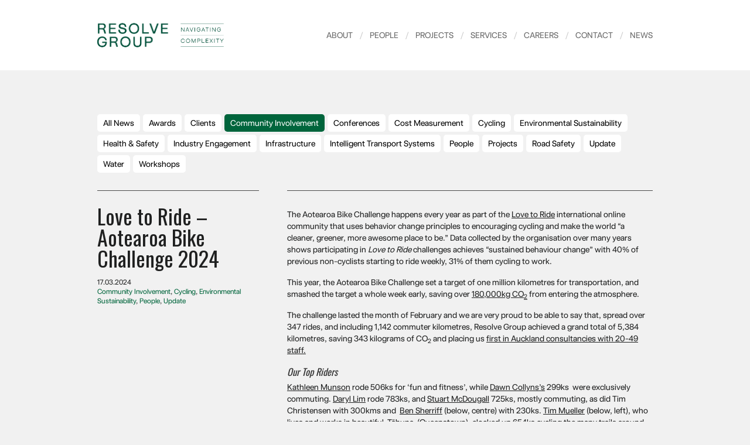

--- FILE ---
content_type: text/html; charset=UTF-8
request_url: https://resolvegroup.co.nz/love-to-ride-aotearoa-bike-challenge-2024/
body_size: 4876
content:

<!DOCTYPE html>
<!--[if lt IE 7]>      <html class="no-js lt-ie9 lt-ie8 lt-ie7"> <![endif]-->
<!--[if IE 7]>         <html class="no-js lt-ie9 lt-ie8"> <![endif]-->
<!--[if IE 8]>         <html class="no-js lt-ie9"> <![endif]-->
<!--[if gt IE 8]><!--> <html class="no-js"> <!--<![endif]-->
    <head>
        <meta charset="utf-8">
        <meta http-equiv="X-UA-Compatible" content="IE=edge">
        <title>Resolve Group |   Love to Ride &#8211; Aotearoa Bike Challenge 2024</title>
        <meta name="description" content="A client&#039;s own consulting team">
        <meta name="viewport" content="width=device-width, initial-scale=1, maximum-scale=1">
        <link rel="stylesheet" type="text/css" media="screen" href="https://resolvegroup.co.nz/wp-content/themes/site/style.css"/>
	    <script src="https://resolvegroup.co.nz/wp-content/themes/site/js/vendor/modernizr-2.6.2.min.js"></script>
        <link rel="apple-touch-icon" sizes="120x120" href="https://resolvegroup.co.nz/wp-content/themes/site/img/apple-touch-icon.png">
        <link rel="icon" type="image/png" sizes="32x32" href="https://resolvegroup.co.nz/wp-content/themes/site/img/favicon-32x32.png">
        <link rel="icon" type="image/png" sizes="16x16" href="https://resolvegroup.co.nz/wp-content/themes/site/img/favicon-16x16.png">
        <link rel="manifest" href="https://resolvegroup.co.nz/wp-content/themes/site/img/site.webmanifest">
        <link rel="mask-icon" href="https://resolvegroup.co.nz/wp-content/themes/site/img/safari-pinned-tab.svg" color="#0b513b">
        <link rel="preconnect" href="https://fonts.googleapis.com">
        <link rel="preconnect" href="https://fonts.gstatic.com" crossorigin>
        <link href="https://fonts.googleapis.com/css2?family=Oswald:wght@300;400;500;600&display=swap" rel="stylesheet">
        <meta name="msapplication-TileColor" content="#0b513b">
        <meta name="theme-color" content="#ffffff">
        <meta property="og:image" content="https://resolvegroup.co.nz/wp-content/themes/site/img/og-image.png" />
        <script> siteURL = "https://resolvegroup.co.nz/wp-content/themes/site"</script>
        <link href="https://unpkg.com/aos@2.3.1/dist/aos.css" rel="stylesheet">
        <script src="https://unpkg.com/aos@2.3.1/dist/aos.js"></script>
    </head>

<body class="single-page" >

    <div class="page-wrap">

    <div class="device-menu">
        <div class="menu-nav-container"><ul id="menu-nav" class="menu"><li id="menu-item-1932" class="menu-item menu-item-type-post_type menu-item-object-page menu-item-1932"><a href="https://resolvegroup.co.nz/about-us/">About</a></li>
<li id="menu-item-34" class="menu-people menu-item menu-item-type-post_type menu-item-object-page menu-item-34"><a href="https://resolvegroup.co.nz/people/">People</a></li>
<li id="menu-item-33" class="menu-project menu-item menu-item-type-post_type menu-item-object-page menu-item-33"><a href="https://resolvegroup.co.nz/projects/">Projects</a></li>
<li id="menu-item-32" class="menu-service menu-item menu-item-type-post_type menu-item-object-page menu-item-32"><a href="https://resolvegroup.co.nz/services/">Services</a></li>
<li id="menu-item-31" class="menu-careers menu-item menu-item-type-post_type menu-item-object-page menu-item-31"><a href="https://resolvegroup.co.nz/careers/">Careers</a></li>
<li id="menu-item-30" class="menu-contact menu-item menu-item-type-post_type menu-item-object-page menu-item-30"><a href="https://resolvegroup.co.nz/contact/">Contact</a></li>
<li id="menu-item-29" class="menu-news menu-item menu-item-type-post_type menu-item-object-page  menu-item-29"><a href="https://resolvegroup.co.nz/news/">News</a></li>
</ul></div>    </div>

 	<header>
        <div class="wrapper">
            <div class="inner">
                <a class="logo_animation" href="https://resolvegroup.co.nz" title="Resolve Group">
                    <img class="logo_left" src="https://resolvegroup.co.nz/wp-content/themes/site/img/logo.png" alt="Resolve Group">
                    <div class="features-text-slider">
                        <div class="features-text-slider__words words-4">
                            <img src="https://resolvegroup.co.nz/wp-content/themes/site/img/tagline/1.png" alt="Navigating Complexity">
                            <img src="https://resolvegroup.co.nz/wp-content/themes/site/img/tagline/2.png" alt="A Client's Own Consulting Team">
                            <img src="https://resolvegroup.co.nz/wp-content/themes/site/img/tagline/3.png" alt="Find a way">
                            <img src="https://resolvegroup.co.nz/wp-content/themes/site/img/tagline/1.png" alt="Navigating Complexity">
                        </div>
                    </div>
                </a>
                <nav class="menu-nav-container"><ul id="menu-nav-1" class="menu"><li class="menu-item menu-item-type-post_type menu-item-object-page menu-item-1932"><a href="https://resolvegroup.co.nz/about-us/"><span>/</span>About</a></li>
<li class="menu-people menu-item menu-item-type-post_type menu-item-object-page menu-item-34"><a href="https://resolvegroup.co.nz/people/"><span>/</span>People</a></li>
<li class="menu-project menu-item menu-item-type-post_type menu-item-object-page menu-item-33"><a href="https://resolvegroup.co.nz/projects/"><span>/</span>Projects</a></li>
<li class="menu-service menu-item menu-item-type-post_type menu-item-object-page menu-item-32"><a href="https://resolvegroup.co.nz/services/"><span>/</span>Services</a></li>
<li class="menu-careers menu-item menu-item-type-post_type menu-item-object-page menu-item-31"><a href="https://resolvegroup.co.nz/careers/"><span>/</span>Careers</a></li>
<li class="menu-contact menu-item menu-item-type-post_type menu-item-object-page menu-item-30"><a href="https://resolvegroup.co.nz/contact/"><span>/</span>Contact</a></li>
<li class="menu-news menu-item menu-item-type-post_type menu-item-object-page  menu-item-29"><a href="https://resolvegroup.co.nz/news/"><span>/</span>News</a></li>
</ul></nav>
                <div class="menu-btn">
                    <a href="#" title="Resolve Group Menu">Menu</a>
                </div>
            </div>
        </div>
    </header>

    <div class="wrapper">
        <section class="news">
            <ul class="categories">
                <li>
                    <a href="https://resolvegroup.co.nz/news" title="All News Posts">All News</a>
                </li>
                                    <li >
                        <a href="https://resolvegroup.co.nz/category/awards" title="Awards">
                            Awards                        </a>
                    </li> 
                                    <li >
                        <a href="https://resolvegroup.co.nz/category/clients" title="Clients">
                            Clients                        </a>
                    </li> 
                                    <li class="selected">
                        <a href="https://resolvegroup.co.nz/category/community-involvement" title="Community Involvement">
                            Community Involvement                        </a>
                    </li> 
                                    <li >
                        <a href="https://resolvegroup.co.nz/category/conferences" title="Conferences">
                            Conferences                        </a>
                    </li> 
                                    <li >
                        <a href="https://resolvegroup.co.nz/category/cost-measurement" title="Cost Measurement">
                            Cost Measurement                        </a>
                    </li> 
                                    <li >
                        <a href="https://resolvegroup.co.nz/category/cycling" title="Cycling">
                            Cycling                        </a>
                    </li> 
                                    <li >
                        <a href="https://resolvegroup.co.nz/category/environmental-sustainability" title="Environmental Sustainability">
                            Environmental Sustainability                        </a>
                    </li> 
                                    <li >
                        <a href="https://resolvegroup.co.nz/category/health-safety" title="Health &amp; Safety">
                            Health &amp; Safety                        </a>
                    </li> 
                                    <li >
                        <a href="https://resolvegroup.co.nz/category/industry-engagement" title="Industry Engagement">
                            Industry Engagement                        </a>
                    </li> 
                                    <li >
                        <a href="https://resolvegroup.co.nz/category/infrastructure" title="Infrastructure">
                            Infrastructure                        </a>
                    </li> 
                                    <li >
                        <a href="https://resolvegroup.co.nz/category/intelligent-transport-systems" title="Intelligent Transport Systems">
                            Intelligent Transport Systems                        </a>
                    </li> 
                                    <li >
                        <a href="https://resolvegroup.co.nz/category/people" title="People">
                            People                        </a>
                    </li> 
                                    <li >
                        <a href="https://resolvegroup.co.nz/category/projects" title="Projects">
                            Projects                        </a>
                    </li> 
                                    <li >
                        <a href="https://resolvegroup.co.nz/category/road-safety" title="Road Safety">
                            Road Safety                        </a>
                    </li> 
                                    <li >
                        <a href="https://resolvegroup.co.nz/category/update" title="Update">
                            Update                        </a>
                    </li> 
                                    <li >
                        <a href="https://resolvegroup.co.nz/category/water-2" title="Water">
                            Water                        </a>
                    </li> 
                                    <li >
                        <a href="https://resolvegroup.co.nz/category/workshops" title="Workshops">
                            Workshops                        </a>
                    </li> 
                            </ul>
            	
    <div class="news-item">
        <aside
            data-aos="fade-up" 
            data-aos-duration="700" 
            data-aos-easing="ease-out-quart" 
            data-aos-once="true"
        >
            <div class="inner">
                <h1>
                    <a href="https://resolvegroup.co.nz/love-to-ride-aotearoa-bike-challenge-2024/">Love to Ride &#8211; Aotearoa Bike Challenge 2024</a>
                </h1>
                <div class="meta">
                    17.03.2024 <br> <a href="https://resolvegroup.co.nz/category/community-involvement/" rel="category tag">Community Involvement</a>, <a href="https://resolvegroup.co.nz/category/cycling/" rel="category tag">Cycling</a>, <a href="https://resolvegroup.co.nz/category/environmental-sustainability/" rel="category tag">Environmental Sustainability</a>, <a href="https://resolvegroup.co.nz/category/people/" rel="category tag">People</a>, <a href="https://resolvegroup.co.nz/category/update/" rel="category tag">Update</a>                </div>
                <div class="news-post-image">
                                    </div>
            </div>        
        </aside>    
        <article
            data-aos="fade-up" 
            data-aos-duration="700" 
            data-aos-easing="ease-out-quart" 
            data-aos-once="true"
            data-aos-delay="150"
        >
            <div class="inner">
                <p>The Aotearoa Bike Challenge happens every year as part of the <a href="https://www.lovetoride.net/nz?locale=en-GB" data-emb-href-display="www.lovetoride.net" data-cke-saved-href="https://www.lovetoride.net/nz?locale=en-GB">Love to Ride</a> international online community that uses behavior change principles to encouraging cycling and make the world &#8220;a cleaner, greener, more awesome place to be.&#8221; Data collected by the organisation over many years shows participating in <em>Love to Ride</em> challenges achieves &#8220;sustained behaviour change&#8221; with 40% of previous non-cyclists starting to ride weekly, 31% of them cycling to work.</p>
<p>This year, the Aotearoa Bike Challenge set a target of one million kilometres for transportation, and smashed the target a whole week early, saving over <a href="https://www.lovetoride.net/nz/pages/calculations?locale=en-GB" data-emb-href-display="www.lovetoride.net" data-cke-saved-href="https://www.lovetoride.net/nz/pages/calculations?locale=en-GB">180,000kg CO<sub>2</sub></a> from entering the atmosphere.</p>
<p>The challenge lasted the month of February and we are very proud to be able to say that, spread over 347 rides, and including 1,142 commuter kilometres, Resolve Group achieved a grand total of 5,384 kilometres, saving 343 kilograms of CO<sub>2</sub> and placing us <a href="https://www.lovetoride.net/nz/event_results/385/challenge_company_results?locale=en-GB&amp;site_region_id=36&amp;industry_category=workplace-consultancy">first in Auckland consultancies with 20-49 staff. </a></p>
<h3><em>Our Top Riders</em></h3>
<p><a href="https://www.lovetoride.net/nz/user_profiles/451202" data-emb-href-display="www.lovetoride.net" data-cke-saved-href="https://www.lovetoride.net/nz/user_profiles/451202">Kathleen Munson</a> rode 506ks for &#8216;fun and fitness&#8217;, while <a href="https://www.lovetoride.net/nz/user_profiles/274182?locale=en-GB" data-emb-href-display="www.lovetoride.net" data-cke-saved-href="https://www.lovetoride.net/nz/user_profiles/274182?locale=en-GB">Dawn Collyns&#8217;s</a> 299ks  were exclusively commuting. <a href="https://www.lovetoride.net/nz/user_profiles/199693?locale=en-GB" data-emb-href-display="www.lovetoride.net" data-cke-saved-href="https://www.lovetoride.net/nz/user_profiles/199693?locale=en-GB">Daryl Lim</a> rode 783ks, and <a href="https://www.lovetoride.net/nz/user_profiles/463057?locale=en-GB" data-emb-href-display="www.lovetoride.net" data-cke-saved-href="https://www.lovetoride.net/nz/user_profiles/463057?locale=en-GB">Stuart McDougall</a> 725ks, mostly commuting, as did Tim Christensen with 300kms and  <a href="https://www.lovetoride.net/nz/user_profiles/359155" data-emb-href-display="www.lovetoride.net" data-cke-saved-href="https://www.lovetoride.net/nz/user_profiles/359155">Ben Sherriff</a> (below, centre) with 230ks. <a href="https://www.lovetoride.net/nz/user_profiles/583986?locale=en-GB" data-emb-href-display="www.lovetoride.net" data-cke-saved-href="https://www.lovetoride.net/nz/user_profiles/583986?locale=en-GB">Tim Mueller</a> (below, left), who lives and works in beautiful  Tāhuna  (Queenstown), clocked up 654ks cycling the many trails around Otago. But it was <a href="https://www.lovetoride.net/nz/user_profiles/695567?locale=en-GB" data-emb-href-display="www.lovetoride.net" data-cke-saved-href="https://www.lovetoride.net/nz/user_profiles/695567?locale=en-GB">Jack Jiang</a> (below, right), who says, &#8220;I ride because I’m too lazy to walk,&#8221; who outshone everyone, with a huge total of 1095 kilometres, a significant number of them with kids! Ka Mau te Wehi!</p>
<p><a href="https://resolvegroup.co.nz/wp-content/uploads/2024/03/IMG-20240217-WA0005.jpg"><img fetchpriority="high" decoding="async" class="size-medium wp-image-2989 alignleft" src="https://resolvegroup.co.nz/wp-content/uploads/2024/03/IMG-20240217-WA0005-169x300.jpg" alt="Tim Mueller" width="169" height="300" srcset="https://resolvegroup.co.nz/wp-content/uploads/2024/03/IMG-20240217-WA0005-169x300.jpg 169w, https://resolvegroup.co.nz/wp-content/uploads/2024/03/IMG-20240217-WA0005-576x1024.jpg 576w, https://resolvegroup.co.nz/wp-content/uploads/2024/03/IMG-20240217-WA0005-768x1365.jpg 768w, https://resolvegroup.co.nz/wp-content/uploads/2024/03/IMG-20240217-WA0005-864x1536.jpg 864w, https://resolvegroup.co.nz/wp-content/uploads/2024/03/IMG-20240217-WA0005.jpg 1125w" sizes="(max-width: 169px) 100vw, 169px" /></a><a href="https://resolvegroup.co.nz/wp-content/uploads/2024/03/Single-handed.jpg"><img decoding="async" class="alignleft wp-image-2988 size-medium" src="https://resolvegroup.co.nz/wp-content/uploads/2024/03/Single-handed-e1710711468798-201x300.jpg" alt="Ben Sherriff" width="201" height="300" srcset="https://resolvegroup.co.nz/wp-content/uploads/2024/03/Single-handed-e1710711468798-201x300.jpg 201w, https://resolvegroup.co.nz/wp-content/uploads/2024/03/Single-handed-e1710711468798.jpg 473w" sizes="(max-width: 201px) 100vw, 201px" /></a><a href="https://resolvegroup.co.nz/wp-content/uploads/2024/03/IMG_8565-1-scaled.jpg"><img decoding="async" class="wp-image-2990 size-medium alignright" src="https://resolvegroup.co.nz/wp-content/uploads/2024/03/IMG_8565-1-scaled-e1710711520986-193x300.jpg" alt="Jack Jiang" width="193" height="300" srcset="https://resolvegroup.co.nz/wp-content/uploads/2024/03/IMG_8565-1-scaled-e1710711520986-193x300.jpg 193w, https://resolvegroup.co.nz/wp-content/uploads/2024/03/IMG_8565-1-scaled-e1710711520986-660x1024.jpg 660w, https://resolvegroup.co.nz/wp-content/uploads/2024/03/IMG_8565-1-scaled-e1710711520986-768x1191.jpg 768w, https://resolvegroup.co.nz/wp-content/uploads/2024/03/IMG_8565-1-scaled-e1710711520986-991x1536.jpg 991w, https://resolvegroup.co.nz/wp-content/uploads/2024/03/IMG_8565-1-scaled-e1710711520986-1321x2048.jpg 1321w, https://resolvegroup.co.nz/wp-content/uploads/2024/03/IMG_8565-1-scaled-e1710711520986.jpg 1651w" sizes="(max-width: 193px) 100vw, 193px" /></a></p>
            </div>
        </article>
    </div>        </section>


	</div> <!-- End Wrapper -->
	</div> <!-- End Page Wrap -->

	<footer>
		<div class="footer">
			<div class="footer__column">
				<h2>Contact</h2>
				<ul>
					<li><a class="footer__icon-link footer__icon-link--mail" href="mailto:resolve@resolvegroup.co.nz">resolve@resolvegroup.co.nz</a></li>
					<li><a class="footer__icon-link footer__icon-link--call" href="tel:02108711611">021 0871 1611</a></li>
					<li><a class="footer__icon-link footer__icon-link--location" href="/contact/" target="_blank">Find our office</a></li>
					<li><a class="footer__icon-link footer__icon-link--linkedin" href="https://www.linkedin.com/company/resolve-group-limited" target="_blank">Linkedin</a></li>
					<li class="cert">
						<img src="https://resolvegroup.co.nz/wp-content/themes/site/img/cert/telarc-hs.png" alt="Navigating Complexity">
						<img src="https://resolvegroup.co.nz/wp-content/themes/site/img/cert/telarc-q.png" alt="Navigating Complexity">
					</li>
				</ul>
			</div>
			<div class="footer__column">
				<h2>Our Services</h2>
					
				<ul>
											<li><a href="https://resolvegroup.co.nz/service/strategic-independent-advice-review/" title="Strategic Independent Advice &#038; Review">Strategic Independent Advice &#038; Review</a></li>
											<li><a href="https://resolvegroup.co.nz/service/procurement/" title="Procurement &#038; Commercial Services">Procurement &#038; Commercial Services</a></li>
											<li><a href="https://resolvegroup.co.nz/service/project-management-delivery/" title="P3M">P3M</a></li>
											<li><a href="https://resolvegroup.co.nz/service/risk-analysis-management/" title="Risk Analysis &#038; Management">Risk Analysis &#038; Management</a></li>
											<li><a href="https://resolvegroup.co.nz/service/transport-solutions/" title="Water &#038; Transport Solutions">Water &#038; Transport Solutions</a></li>
											<li><a href="https://resolvegroup.co.nz/service/asset-management/" title="Asset Management">Asset Management</a></li>
									</ul>
			</div>
			<div class="footer__column">
				<h2>Recent Projects</h2>
					
				<ul>
											<li><a href="https://resolvegroup.co.nz/project/mimiha-stream-bridge/" title="Mimiha Stream Bridge">Mimiha Stream Bridge</a></li>
											<li><a href="https://resolvegroup.co.nz/project/3384/" title="Auckland&#8217;s Heritage Lifting Bridge">Auckland&#8217;s Heritage Lifting Bridge</a></li>
											<li><a href="https://resolvegroup.co.nz/project/karanga-plaza-harbour-pool/" title="Karanga Plaza Harbour Pool">Karanga Plaza Harbour Pool</a></li>
											<li><a href="https://resolvegroup.co.nz/project/sh1-dome-valley-safety-improvements-project/" title="SH1 &#8211; Dome Valley Safety Improvements Project">SH1 &#8211; Dome Valley Safety Improvements Project</a></li>
											<li><a href="https://resolvegroup.co.nz/project/airport-projects-fuel-lines-taxiway-mike-taxiway-bravo-and-others/" title="Airport Projects">Airport Projects</a></li>
											<li><a href="https://resolvegroup.co.nz/project/speed-management/" title="Speed Management">Speed Management</a></li>
									</ul>
			</div>
		</div>

		<div class="sub-footer">
			<span>© 2026 Resolve Group. All rights reserved.</span>
		</div>
	</footer>

	<!--[if lt IE 8]>
		<div class="ie-message">
			<div class="inner">
	        	<img src="https://resolvegroup.co.nz/wp-content/themes/site/img/logo.png" alt="Resolve Group">
	        	<p>
	        		You are using an <strong>outdated</strong> browser. <br> 
	        		Please <a href="http://browsehappy.com/">upgrade your browser</a> to improve your experience.
	        	</p>
	    	</div>
	    </div>
    <![endif]-->

    <script>
		(function(i,s,o,g,r,a,m){i['GoogleAnalyticsObject']=r;i[r]=i[r]||function(){
		(i[r].q=i[r].q||[]).push(arguments)},i[r].l=1*new Date();a=s.createElement(o),
		m=s.getElementsByTagName(o)[0];a.async=1;a.src=g;m.parentNode.insertBefore(a,m)
		})(window,document,'script','//www.google-analytics.com/analytics.js','ga');

		ga('create', 'UA-46463997-1', 'resolvegroup.co.nz');
		ga('send', 'pageview');
	</script>    
	
	<script src="//ajax.googleapis.com/ajax/libs/jquery/1.10.2/jquery.min.js"></script>
    <script>window.jQuery || document.write('<script src="https://resolvegroup.co.nz/wp-content/themes/site/js/vendor/jquery-1.10.2.min.js"><\/script>')</script>
    <script src="https://resolvegroup.co.nz/wp-content/themes/site/js/scripts.min.js"></script>
    <script>
        AOS.init();
    </script>
</body>
</html>

--- FILE ---
content_type: text/css
request_url: https://resolvegroup.co.nz/wp-content/themes/site/style.css
body_size: 9396
content:
/*! Theme Name: Site theme Description: Main theme Author: Gladeye Author URI: http://gladeye.co.nz/ Template: carrington *//*! normalize.css v1.0.1 | MIT License | git.io/normalize */article,aside,details,figcaption,figure,footer,header,hgroup,main,nav,section,summary{display:block}audio,canvas,video{display:inline;zoom:1}audio:not([controls]){display:none;height:0}[hidden]{display:none}html{font-size:100%;-ms-text-size-adjust:100%;-webkit-text-size-adjust:100%}html,button,input,select,textarea{font-family:sans-serif}a:focus{outline:thin dotted}a:active,a:hover{outline:0}h1{font-size:2em;margin:.67em 0}h2{font-size:1.5em;margin:.83em 0}h3{font-size:1.17em;margin:1em 0}h4{font-size:1em;margin:1.33em 0}h5{font-size:.83em;margin:1.67em 0}h6{font-size:.67em;margin:2.33em 0}abbr[title]{border-bottom:1px dotted}b,strong{font-weight:700}blockquote{margin:1em 40px}dfn{font-style:italic}hr{-moz-box-sizing:content-box;box-sizing:content-box;height:0}mark{background:#ff0;color:#000}code,kbd,pre,samp{font-family:monospace,serif;_font-family:"courier new",monospace;font-size:1em}pre{white-space:pre-wrap;word-wrap:break-word}q{quotes:none}q:before,q:after{content:none}small{font-size:80%}sub,sup{font-size:75%;line-height:0;position:relative;vertical-align:baseline}sup{top:-0.5em}sub{bottom:-0.25em}dd{margin:0 0 0 40px}menu,ol,ul{padding:0 0 0 40px}nav ul,nav ol{list-style:none;list-style-image:none}img{border:0;-ms-interpolation-mode:bicubic}svg:not(:root){overflow:hidden}fieldset{border:1px solid silver;margin:0 2px;padding:.35em .625em .75em}legend{border:0;white-space:normal;margin-left:-7px;padding:0}button,input,select,textarea{font-size:100%;vertical-align:middle;margin:0}button,input{line-height:normal}button,select{text-transform:none}button,html input[type=button],input[type=reset],input[type=submit]{-webkit-appearance:button;cursor:pointer;overflow:visible}button[disabled],html input[disabled]{cursor:default}input[type=checkbox],input[type=radio]{box-sizing:border-box;height:13px;width:13px;padding:0}input[type=search]{-webkit-appearance:textfield;-moz-box-sizing:content-box;-webkit-box-sizing:content-box;box-sizing:content-box}input[type=search]::-webkit-search-cancel-button,input[type=search]::-webkit-search-decoration{-webkit-appearance:none}button::-moz-focus-inner,input::-moz-focus-inner{border:0;padding:0}textarea{overflow:auto;vertical-align:top}table{border-collapse:collapse;border-spacing:0}body,figure,form{margin:0}p,pre,dl,menu,ol,ul{margin:1em 0}/*! HTML5 Boilerplate v4.3.0 | MIT License | http://h5bp.com/ */html,button,input,select,textarea{color:#222}html{font-size:1em;line-height:1.4}hr{display:block;height:1px;border:0;border-top:1px solid #ccc;margin:1em 0;padding:0}audio,canvas,img,video{vertical-align:middle}fieldset{border:0;margin:0;padding:0}textarea{resize:vertical}::-moz-selection,::selection{background:#b3d4fc;text-shadow:none}html,body{position:relative;width:100%;height:100%}body{color:#1f2020;font-size:14px;background:#f1f1f1}body.no-scroll{overflow:hidden}h1,h2,h3,h4,h5,h6{margin:0;font-weight:normal;color:#333}p{line-height:20px;margin:0}ul{margin:0;padding:0}ul li{list-style:none}a{color:#1f2020;text-decoration:none;-webkit-tap-highlight-color:rgba(0,0,0,0);outline:0}a:hover{color:#f7921e}a:active,a:focus{outline:none}.green-btn,header .menu-btn,.careers article .meta .apply-btn{width:100px;height:30px}.green-btn a,header .menu-btn a,.careers article .meta .apply-btn a{display:block;width:100%;height:100%;color:#fff;text-align:center;text-decoration:none;line-height:30px;-moz-border-radius:5px;-webkit-border-radius:5px;border-radius:5px;background:#00653c}.green-btn a:hover,header .menu-btn a:hover,.careers article .meta .apply-btn a:hover{background-color:#f7921e}.white-btn,.projects-menu .filters ul li,.services-nav ul li,.news .categories li,.news .news-pagination .next,.news .news-pagination .prev{float:left;height:30px;line-height:30px;margin-right:5px;margin-bottom:5px}.white-btn a,.projects-menu .filters ul li a,.services-nav ul li a,.news .categories li a,.news .news-pagination .next a,.news .news-pagination .prev a{display:block;width:100%;height:100%;color:#000;padding:0 10px;background:#fff;text-decoration:none;-moz-box-sizing:border-box;-webkit-box-sizing:border-box;box-sizing:border-box;-moz-border-radius:5px;-webkit-border-radius:5px;border-radius:5px}.white-btn a:hover,.projects-menu .filters ul li a:hover,.services-nav ul li a:hover,.news .categories li a:hover,.news .news-pagination .next a:hover,.news .news-pagination .prev a:hover{background:#f7921e;color:#fff}.white-btn.selected a,.projects-menu .filters ul li.selected a,.services-nav ul li.selected a,.news .categories li.selected a,.news .news-pagination .selected.next a,.news .news-pagination .selected.prev a{background:#00653c;color:#fff}.page-loader{position:fixed;top:50%;left:50%;width:50px;height:50px;margin-top:-25px;margin-left:-25px;background:url("../site/img/ajax-loader.gif") center no-repeat;z-index:99}.ie-message{position:fixed;top:0;left:0;width:100%;height:100%;background:url("../site/img/bg-white-mask.png");z-index:99999}.ie-message .inner{position:absolute;top:150px;left:50%;width:400px;height:auto;margin-left:-200px;text-align:center;background:#fff;border:1px solid #ccc}.ie-message .inner img{width:225px;padding-top:40px}.ie-message .inner p{font-size:16px;line-height:20px;padding:20px 40px 40px 40px}.ie-message .inner p a{text-decoration:underline}.clearfix:before,.wrapper:before,section:before,.device-menu ul:before,.home-content:before,.projects-menu>.inner:before,.projects-menu .filters ul:before,.people-grid>.inner:before,.services-nav ul:before,.careers article:before,.news .news-item:before,.people-single article .inner:before,.single aside:before,.single aside .breadcrumb:before,.clearfix:after,.wrapper:after,section:after,.device-menu ul:after,.home-content:after,.projects-menu>.inner:after,.projects-menu .filters ul:after,.people-grid>.inner:after,.services-nav ul:after,.careers article:after,.news .news-item:after,.people-single article .inner:after,.single aside:after,.single aside .breadcrumb:after{content:" ";display:table}.clearfix:after,.wrapper:after,section:after,.device-menu ul:after,.home-content:after,.projects-menu>.inner:after,.projects-menu .filters ul:after,.people-grid>.inner:after,.services-nav ul:after,.careers article:after,.news .news-item:after,.people-single article .inner:after,.single aside:after,.single aside .breadcrumb:after{clear:both}.news .news-item article .alignnone{margin:0}.news .news-item article .aligncenter,.news .news-item article div.aligncenter{display:block;margin:0 auto}.news .news-item article .alignright{float:right;margin-left:20px}.news .news-item article .alignleft{float:left;margin-right:20px}.news .news-item article a img.alignright{float:right;margin-left:20px}.news .news-item article a img.alignnone{margin:0 auto}.news .news-item article a img.alignleft{float:left;margin-right:20px}.news .news-item article a img.aligncenter{display:block;margin-left:auto;margin-right:auto}.news .news-item article .wp-caption{-moz-box-sizing:border-box;-webkit-box-sizing:border-box;box-sizing:border-box;background:#fff;max-width:100%;padding:5px 5px 0;text-align:center;margin-bottom:16px;color:#1f2020 !important}.news .news-item article .wp-caption span{color:#1f2020 !important}.news .news-item article .wp-caption.alignnone{margin:0}.news .news-item article .wp-caption.alignleft{margin-right:20px}.news .news-item article .wp-caption.alignright{margin-left:20px}.news .news-item article .wp-caption img{border:0 none;height:auto;max-width:100%;padding:0;width:auto;margin:0}.news .news-item article .wp-caption p.wp-caption-text{font-size:13px;margin:0;padding:8px 0}@font-face{font-family:"UniversalSans";src:url("../site/fonts/UniversalSans.woff2");font-weight:400;font-style:normal}.home-content .hero .inner h1 span{font-family:"UniversalSans","Helvetica Neue",Helvetica,Arial,sans-serif;-webkit-font-smoothing:antialiased;-moz-osx-font-smoothing:grayscale}.home-content .hero .inner h1{font-family:"UniversalSans","Helvetica Neue",Helvetica,Arial,sans-serif;-webkit-font-smoothing:antialiased;-moz-osx-font-smoothing:grayscale}.testimonials__content{font-family:"UniversalSans",serif;-webkit-font-smoothing:antialiased;-moz-osx-font-smoothing:grayscale}body,footer .footer__column h2,footer .footer__column li,.home-content .grid-item .card-categ,.newsletter__input,.testimonials__attr,.projects-grid .project .info .title h2,.people-grid .employee .title h2{font-family:"UniversalSans","Helvetica Neue",Helvetica,Arial,sans-serif;-webkit-font-smoothing:antialiased;-moz-osx-font-smoothing:grayscale}.green-btn a,header .menu-btn a,.careers article .meta .apply-btn a,header nav,.device-menu ul li.current-menu-item a,.new-link,.newsletter__button,.projects-grid .project .info .title .award,.projects-menu .menu-options li,.careers article .post .inner b,.careers article .post .inner strong,.contact aside ul strong,.contact aside h4,.news .news-item aside .meta,.news .news-item article b,.news .news-item article strong{font-family:"UniversalSans","Helvetica Neue",Helvetica,Arial,sans-serif;-webkit-font-smoothing:antialiased;-moz-osx-font-smoothing:grayscale}.people-single article .content .jobs h4,.single aside h4{font-family:"Oswald",sans-serif;-webkit-font-smoothing:antialiased;-moz-osx-font-smoothing:grayscale}h1,h2,h3,h4,h5,h6,.home-content .project .inner .title h1,.home-content .people .inner .title h1,.newsletter .inner .title h1,.home-content .news .inner .title h1,.single aside .date,.single aside .award p{font-family:"UniversalSans","Helvetica Neue",Helvetica,Arial,sans-serif;-webkit-font-smoothing:antialiased;-moz-osx-font-smoothing:grayscale;font-family:"Oswald",sans-serif}.projects-grid .project,.services-grid .service,.careers article .meta,.contact aside,.news .news-item aside,.single aside{float:left;width:33.3333333333%;padding:0 12px;-moz-box-sizing:border-box;-webkit-box-sizing:border-box;box-sizing:border-box}.careers article .post,.contact .map,.news .news-item article,.single article{float:left;width:66.666666666%;padding:0 12px;-moz-box-sizing:border-box;-webkit-box-sizing:border-box;box-sizing:border-box}header .inner{display:flex;justify-content:space-between;align-items:center;width:100%;padding:0 12px;-moz-box-sizing:border-box;-webkit-box-sizing:border-box;box-sizing:border-box}.careers .intro,.news .categories,.news .news-pagination,.people-single article,.people-single aside{float:left;width:100%;padding:0 12px;-moz-box-sizing:border-box;-webkit-box-sizing:border-box;box-sizing:border-box}.page-wrap{min-height:100%;margin-bottom:-375px}.page-wrap:after{display:block;height:375px;content:""}.wrapper{max-width:972px;min-width:320px;margin:0 auto;padding:0 12px}section{width:100%;margin-bottom:100px}@media only screen and (max-width: 520px){.wrapper{padding:0}}header{width:100%;margin-bottom:75px;background:#fff}header .logo{float:left;display:table;width:260px;height:120px}header .logo a{display:table-cell;vertical-align:middle}header .logo img{width:100%}header nav{float:right;width:auto;font-size:14px}header nav ul{line-height:120px}header nav ul li{float:left}header nav ul li a{color:dimgray;text-transform:uppercase}header nav ul li a:hover{color:#f7921e}header nav ul li span{display:inline-block;color:#ccc;padding:0 12px}header nav ul li:first-child span{display:none}header nav ul li.current-menu-item a{color:#00653c}header .menu-btn{display:none;float:right;height:40px;width:100px}header .menu-btn a{line-height:40px;font-size:18px}header .menu-btn a:hover{background:#00653c}.device-menu{display:none;width:100%;background:#f1f1f1;margin-top:-200px}.device-menu.open{display:block}.device-menu ul{width:100%}.device-menu ul li{float:left;width:50%;height:50px;line-height:50px}.device-menu ul li:nth-child(2n) a{border-left:2px solid #fff}.device-menu ul li.current-menu-item a{color:#00653c}.device-menu ul li a{display:block;font-size:16px;width:100%;height:100%;padding-left:20px;-moz-box-sizing:border-box;-webkit-box-sizing:border-box;box-sizing:border-box;border-bottom:2px solid #fff}@media only screen and (max-width: 900px){header{margin-bottom:50px}header nav{display:none}header .menu-btn{display:block}}@media only screen and (max-width: 520px){header .logo{width:140px}}footer{background-color:#1c543d}footer .footer{display:flex;justify-content:space-around;padding-top:75px;padding-bottom:90px;padding-left:15px;padding-right:15px;max-width:972px;margin:0 auto}@media(max-width: 800px){footer .footer{justify-content:flex-start}}footer .footer__column{flex:0 1 auto;width:300px}footer .footer__column h2{color:#ff7d1f;font-weight:600;font-size:14px;line-height:14px;letter-spacing:.1em;text-transform:uppercase}footer .footer__column ul{margin:0;padding:0;margin-top:20px}footer .footer__column li{color:#333;font-weight:600;font-size:15px;line-height:24px}footer .footer__column li a{color:#fff;transition:.3s;font-weight:100;letter-spacing:.01em}footer .footer__column li a:hover{color:#ff7d1f}footer .footer__column li.cert{padding-top:10px;display:flex;gap:5px;flex-wrap:wrap;align-items:flex-start}.net_carbon{width:60px}footer .footer__column li.cert img{width:58px;height:auto}footer .footer__column li.cert #int-9001{width:120px;height:auto}@media(max-width: 800px){footer .footer__column:nth-of-type(2),footer .footer__column:nth-of-type(3){display:none}}footer .footer__icon-link{display:flex;align-items:center;line-height:24px}footer .footer__icon-link:before{margin-right:13px;content:"";display:block;width:16px;height:16px;background-position:center center;background-repeat:no-repeat}footer .footer__icon-link--mail:before{background-size:16px 13px;background-image:url("../site/img/mail.png")}footer .footer__icon-link--call:before{background-size:16px 16px;background-image:url("../site/img/call.png")}footer .footer__icon-link--location:before{background-size:12px 16px;background-image:url("../site/img/location.png")}footer .footer__icon-link--linkedin:before{background-size:16px 16px;background-image:url("../site/img/linkedin.png")}footer .sub-footer{max-width:972px;margin:0 auto;padding-bottom:45px}footer .sub-footer span{display:block;color:#fff;margin:0 0 15px 12px}footer .footer-pattern{height:125px;width:100%;background:#fff url("../site/img/bg-cogs.png") center center}.new-link{font-style:normal;font-weight:bold;font-size:16px;line-height:16px;color:#1c543d;display:flex;transition:.3s}.new-link:after{content:"";display:block;width:10px;height:15px;background-image:url("../site/img/link-chevron.svg");background-size:contain;background-position:center;background-repeat:no-repeat;margin-left:5px}.new-link:hover:after{background-image:url("../site/img/link-chevron-orange.svg")}.home-content .main-col-one,.home-content .main-col-two,.home-content .sub-col-one,.home-content .sub-col-two{float:left;-moz-box-sizing:border-box;-webkit-box-sizing:border-box;box-sizing:border-box}.home-content .main-col-one>.inner,.home-content .main-col-two>.inner,.home-content .sub-col-one>.inner,.home-content .sub-col-two>.inner{width:100%}.home-content .main-col-one,.home-content .main-col-two{padding:0 12px}.home-content .main-col-one{width:66.666666666%}.home-content .main-col-one .sub-col-one,.home-content .main-col-one .sub-col-two{width:50%}.home-content .main-col-one .sub-col-one{padding-right:12px}.home-content .main-col-one .sub-col-two{padding-left:12px}.home-content .main-col-two{width:33.333333333%}.home-content .main-col-two .sub-col-one,.home-content .main-col-two .sub-col-two{width:100%}.home-content .hero{float:left;width:100%}.home-content .hero .inner{padding:50px 0 20px 20px;width:100%;min-height:205px;-moz-box-sizing:border-box;-webkit-box-sizing:border-box;box-sizing:border-box}.home-content .hero .inner h1{text-align:left;color:dimgray;font-size:48px;line-height:50px}.home-content .grid-item{float:left;width:100%;height:auto;margin-bottom:25px;overflow:hidden}.home-content .grid-item .card-categ,.short-label-text{color:dimgray;font-style:normal;font-weight:600;font-size:12px;line-height:12px;letter-spacing:.1em;text-transform:uppercase;background-color:#fff;padding:15px 0 7px 0;margin-bottom:-1px}.home-content .grid-item .card-categ span{opacity:.5}.home-content .project,.home-content .people{cursor:pointer;background:#ccc}.home-content .project .inner .img-holder,.home-content .people .inner .img-holder{position:relative;overflow:hidden}.home-content .project .inner .img-holder img,.home-content .people .inner .img-holder img{width:100%;height:auto}.home-content .project .inner .title,.home-content .people .inner .title{position:relative;min-height:90px;height:auto;width:100%;padding:0 15px 15px;padding-top:14px;-moz-box-sizing:border-box;-webkit-box-sizing:border-box;box-sizing:border-box;-moz-transition:margin .3s;-o-transition:margin .3s;-webkit-transition:margin .3s;transition:margin .3s;background:#fff;z-index:9}.home-content .project .inner .title .card-categ,.home-content .people .inner .title .card-categ{padding-top:5px}.home-content .project .inner .title h1,.home-content .people .inner .title h1{font-size:24px;line-height:24px;height:auto;text-transform:uppercase;padding-bottom:15px}.home-content .people .inner{position:relative}.home-content .people .inner .title{position:absolute;bottom:0;left:0;width:100%;display:block}.home-content .people .inner .img-holder img{margin-top:-18px}.home-content .service{min-height:180px;color:#fff;background:#fff}.home-content .service .inner{position:relative;height:100%;min-height:180px;padding-top:15px}.home-content .service .inner .card-categ{padding-left:20px;padding-top:10px}.home-content .service .inner .title{position:absolute;height:auto;left:20px;bottom:20px}.home-content .service .inner .title h1{color:#1c543d;text-transform:uppercase;font-size:38px;line-height:36px;display:block;max-width:260px;-moz-transition:all .1s;-o-transition:all .1s;-webkit-transition:all .1s;transition:all .1s}.home-content .service .inner:hover h1{color:#f7921e}.newsletter{min-height:183px;color:#fff;background:#fff}.newsletter .inner{position:relative;height:100%;min-height:183px}.newsletter .inner .title{padding:0 15px 15px;padding-top:14px}.newsletter .inner .title h1{font-size:24px;line-height:24px;height:auto;text-transform:uppercase;padding-bottom:6px}.newsletter .inner .title p{color:#000;font-size:16px;line-height:18px;margin:20px 0}.newsletter__form{display:flex}.newsletter__input{padding:0;margin:0;flex:1 1 auto;background-color:#f1f1f1;border:none;height:36px;line-height:36px;font-size:14px;text-indent:10px;margin-right:0;min-width:120px}.newsletter__button{padding:0 14px;margin:0;flex:0 0 auto;margin-left:0;background-color:#1c543d;border:none;color:#fff;border-top-right-radius:3px;border-bottom-right-radius:3px;height:36px;line-height:36px;width:78px}.testimonials{color:#fff;background:#1c543d;overflow-y:visible}.testimonials .inner{position:relative;padding:20px}.testimonials__content{font-style:normal;font-weight:normal;font-size:20px;line-height:28px;height:224px}@media(max-width: 860px){.testimonials__content{font-size:18px;line-height:24px}}@media(max-width: 521px){.testimonials__content{font-size:20px;line-height:28px}}.testimonials__slider{min-height:302px}.testimonials__slide{width:100%;min-height:300px;background:#1c543d}.testimonials__attr{font-style:normal;font-weight:normal;font-size:16px;margin-top:40px;position:absolute;bottom:1px}.testimonials__dots{margin-top:30px;height:10px}.testimonials__dot{width:10px;height:10px;border-radius:30px;background-color:#fff;list-style:none;margin:0;padding:0;float:left;margin-right:10px;opacity:.4}.testimonials__dot--active{opacity:1}.about{font-size:15px;-moz-box-sizing:border-box;-webkit-box-sizing:border-box;box-sizing:border-box}.about .inner{padding:20px}.about .inner p{margin-top:20px}.about .inner p:first-child{margin-top:0}.home-content .news{height:100%;min-height:180px;max-height:100%;background:#fff}.home-content .news .inner .img-holder{position:relative;overflow:hidden}.home-content .news .inner .img-holder img{width:100%;height:auto}.home-content .news .inner .title{padding:0 15px 15px;padding-top:14px}.home-content .news .inner .title h1,.card-title{font-size:22px;line-height:26px;text-transform:uppercase;margin-bottom:10px}.home-content .news .inner .title p{line-height:18px;margin-bottom:10px}@media only screen and (max-width: 768px){.home-content .main-col-one{width:100%}.home-content .main-col-two{width:100%}.home-content .main-col-two .sub-col-one,.home-content .main-col-two .sub-col-two{width:50%}.home-content .main-col-two .sub-col-one{padding-right:12px}.home-content .main-col-two .sub-col-two{padding-left:12px}.home-content .hero .inner{min-height:100%;padding:0 0 50px 0}}@media only screen and (max-width: 520px){.home-content .main-col-one{width:100%}.home-content .main-col-one .sub-col-one,.home-content .main-col-one .sub-col-two{width:100%;padding:0}.home-content .main-col-two{width:100%}.home-content .main-col-two .sub-col-one,.home-content .main-col-two .sub-col-two{width:100%;padding:0}.home-content .hero .inner h1{text-align:center;font-size:32px;line-height:36px}}.projects-grid{position:relative;float:left;margin-bottom:150px;margin-top:50px;filter:progid:DXImageTransform.Microsoft.Alpha(Opacity=0);opacity:0;-moz-transition:opacity 1s;-o-transition:opacity 1s;-webkit-transition:opacity 1s;transition:opacity 1s;visibility:hidden}.projects-grid.page-loaded{filter:progid:DXImageTransform.Microsoft.Alpha(enabled=false);opacity:1;visibility:visible}.projects-grid .project{height:180px;margin-bottom:24px}.projects-grid .project>.inner{position:relative;width:100%;height:180px;overflow:hidden;background:#ccc}.projects-grid .project.hide{display:none}.projects-grid .project .info{position:absolute;top:0;left:0;width:100%;height:100%;text-align:center;background:url("../site/img/bg-white-mask.png") repeat;-moz-box-sizing:border-box;-webkit-box-sizing:border-box;box-sizing:border-box;filter:progid:DXImageTransform.Microsoft.Alpha(Opacity=0);opacity:0;-moz-transition:opacity .25s;-o-transition:opacity .25s;-webkit-transition:opacity .25s;transition:opacity .25s;border:1px solid #ccc;z-index:99}.projects-grid .project .info>.inner{width:100%;height:100%;display:table}.projects-grid .project .info .title{display:table-cell;vertical-align:middle;padding:20px}.projects-grid .project .info .title h1{font-size:22px;line-height:24px}.projects-grid .project .info .title h2{font-size:14px;line-height:18px;padding-top:5px}.projects-grid .project .info .title .award{display:inline-block;height:25px;width:85px;color:#fff;line-height:25px;font-size:12px;background:#f7921e;-moz-border-radius:3px;-webkit-border-radius:3px;border-radius:3px;margin-top:10px;padding:0 8px}.projects-grid .project .thumb{position:relative;width:100%;height:100%}.projects-grid .project .thumb img{position:absolute;bottom:0;left:50%;width:300px;height:auto;margin-left:-150px;z-index:9}.projects-grid .project:hover .info{filter:progid:DXImageTransform.Microsoft.Alpha(enabled=false);opacity:1}.projects-menu{position:relative;width:100%;height:35px}.projects-menu>.inner{width:100%;padding:0 12px;-moz-box-sizing:border-box;-webkit-box-sizing:border-box;box-sizing:border-box}.projects-menu .menu-options li{float:left;width:22.6315789474%;margin-left:3.1578947368%;height:35px;line-height:35px;text-transform:capitalize}.projects-menu .menu-options li:first-child{margin-left:0}.projects-menu .menu-options li a{display:block;color:#1f2020;text-decoration:none;width:auto;height:100%;background:#fff;padding-left:15px}.projects-menu .menu-options li a span{float:right;width:12px;height:100%;margin-right:10px;background:url("../site/img/icon-filter-arrows.png") no-repeat 0 center}.projects-menu .menu-options li a:hover{color:#f7921e;background:#fff}.projects-menu .menu-options li a:hover span{background-position:-12px center}.projects-menu .menu-options li a.selected{background:#fff;color:#00653c}.projects-menu .menu-options li a.selected span{background-position:-24px center}.projects-menu .filters{display:none;position:absolute;top:65px;left:0;width:100%;height:auto}.projects-menu .filters ul{width:100%;padding:0 12px;-moz-box-sizing:border-box;-webkit-box-sizing:border-box;box-sizing:border-box}.projects-menu .filters ul li.divider{width:100%;height:1px;background:url("../site/img/bg-dots.png") bottom repeat-x;margin-top:25px}.projects-menu .filters ul li a.active{color:#fff;background:#00653c}@media only screen and (max-width: 768px){.projects-grid .project{width:50%;height:200px}.projects-grid .project>.inner{height:200px}.projects-grid .project .info{filter:progid:DXImageTransform.Microsoft.Alpha(enabled=false);opacity:1}.projects-grid .project .thumb img{width:470px;margin-left:-235px}}@media only screen and (max-width: 520px){.projects-grid .project{width:100%}.projects-menu{height:155px}.projects-menu .menu-options li{width:100%;margin-left:0;margin-top:5px}.projects-menu .menu-options li:first-child{margin-top:0}.projects-menu .filters{top:185px}}.people-grid{width:100%;padding:0 12px;-moz-box-sizing:border-box;-webkit-box-sizing:border-box;box-sizing:border-box;filter:progid:DXImageTransform.Microsoft.Alpha(Opacity=0);opacity:0;-moz-transition:opacity 1s;-o-transition:opacity 1s;-webkit-transition:opacity 1s;transition:opacity 1s;visibility:hidden}.people-grid.page-loaded{filter:progid:DXImageTransform.Microsoft.Alpha(enabled=false);opacity:1;visibility:visible}.people-grid>.inner{border-top:1px solid #ccc;border-left:1px solid #ccc}.people-grid .employee{float:left;position:relative;width:25%;height:310px;-moz-box-sizing:border-box;-webkit-box-sizing:border-box;box-sizing:border-box;border-bottom:1px solid #ccc;border-right:1px solid #ccc}.people-grid .employee .profile{position:relative;width:100%;height:200px;overflow:hidden}.people-grid .employee .profile .mask{position:absolute;top:10px;left:0;width:100%;height:100%;background:url("../site/img/mask-people.png") center top no-repeat;z-index:99}.people-grid .employee .profile img{position:absolute;top:25px;left:50%;width:170px;margin-left:-85px;z-index:9;-webkit-filter:grayscale(1);filter:grayscale(1)}.people-grid .employee .title{text-align:center;text-decoration:none;padding-top:12px}.people-grid .employee .title h1{font-size:22px}.people-grid .employee .title h2{display:inline-block;width:150px;font-size:14px;line-height:16px}.people-grid .employee a{display:block;width:100%;height:100%;text-decoration:none}.people-grid .employee a:hover,.people-grid .employee a.touch{background:#fff}.people-grid .employee a:hover .mask,.people-grid .employee a.touch .mask{background-position:center -200px}.people-grid .employee a:hover img,.people-grid .employee a.touch img{-webkit-filter:grayscale(0);filter:grayscale(0)}.linkedinSection{display:flex;font-style:italic;margin-top:5px;cursor:pointer}.linkedinSection:before{margin-right:5px;content:"";display:block;width:26px;height:26px;background-position:center center;background-repeat:no-repeat;background-image:url("../site/img/linkedin.png");background-size:cover}@media only screen and (max-width: 880px){.people-grid .employee{width:33.333333333%}}@media only screen and (max-width: 630px){.people-grid .employee{width:50%}}@media only screen and (max-width: 440px){.people-grid .employee{width:100%}}.services-grid .service{height:240px;margin-bottom:25px}.services-grid .service .inner{position:relative;width:100%;height:240px;border:1px solid #ccc;background:#fff;-moz-transition:all .1s;-o-transition:all .1s;-webkit-transition:all .1s;transition:all .1s}.services-grid .service .inner .title{position:absolute;height:auto;left:20px;bottom:20px}.service .inner .icon{width:50px;padding-bottom:10px;height:auto}.services-grid .service .inner .title h1{color:#1c543d;text-transform:uppercase;font-size:42px;line-height:36px;display:block;max-width:260px;-moz-transition:all .1s;-o-transition:all .1s;-webkit-transition:all .1s;transition:all .1s}.services-grid .service .inner:hover h1{color:#f7921e}.services-nav{width:100%;padding:0 12px;-moz-box-sizing:border-box;-webkit-box-sizing:border-box;box-sizing:border-box;margin-bottom:50px}.services-nav ul{width:100%}@media only screen and (max-width: 768px){.services-grid .service{width:50%}}@media only screen and (max-width: 520px){.services-nav{display:none}.services-grid .service{width:100%}}.careers .intro{margin-bottom:50px}.careers .intro .inner{text-align:center;padding:30px 150px;background:#fff}.careers .intro .inner h1{font-size:22px;font-weight:400}.careers .intro .inner p{margin-top:20px}.careers article{margin-bottom:70px}.careers article .meta{padding:0 36px 0 12px}.careers article .meta.device{display:none}.careers article .meta .inner{width:100%;padding-top:12px;border-top:1px solid #484848}.careers article .meta h1{font-size:36px;line-height:40px;padding:10px 0}.careers article .meta .contact{margin-top:10px}.careers article .meta .contact .title{color:#1f2020;font-size:11px;font-weight:500;text-transform:capitalize;padding:5px 0}.careers article .meta .contact ul{padding-left:20px}.careers article .meta .contact ul li{list-style-type:disc}.careers article .meta .apply-btn{margin-top:30px;width:100px}.careers article .post .inner{width:100%;border-top:1px solid #484848}.careers article .post .inner p{margin:16px 0}.careers article .post .inner ul{padding-left:22px;margin:16px 0}.careers article .post .inner ul li{list-style-type:disc}.careers article .post .inner b,.careers article .post .inner strong{font-weight:normal}@media only screen and (max-width: 768px){.careers .intro .inner{padding:30px 40px}.careers article .meta{width:100%;padding:0 12px}.careers article .meta.device{display:block}.careers article .meta.device .inner{border-top:none}.careers article .meta .contact.device{display:none}.careers article .meta .apply-btn.device{display:none}.careers article .post{width:100%}.careers article .post .inner{border-top:none}}@media only screen and (max-width: 520px){.careers .intro .inner{padding:0;background:none}}.contact__hero{width:100%;display:block;overflow:hidden;margin-bottom:65px}.contact__details{width:100%;display:block;overflow:hidden;margin-bottom:40px}.contact aside{padding:0 36px 0 12px;font-size:14px}.contact aside .inner{width:100%;margin-bottom:30px;border-top:1px solid #979797;padding-top:30px}.contact aside ul{margin-top:20px}.contact aside ul strong{color:#00653c;font-size:14px;font-weight:normal;width:25px;display:inline-block}.contact aside h4{color:#00653c;font-size:14px;margin-bottom:20px}.contact aside p{margin-bottom:20px}.contact .map #map-canvas-welly,.contact .map #map-canvas{width:100%;height:0;padding-bottom:40.89%}.contact .map .divider{display:none;padding-top:25px;border-bottom:1px solid #484848}@media only screen and (max-width: 768px){.contact__hero{margin-bottom:25px}.contact aside{width:100%;padding:0 12px}.contact aside .inner{margin-bottom:30px}.contact aside ul{margin-top:0;margin-bottom:20px}.contact .map{width:100%}.contact .map .divider{display:block}}.news{margin-bottom:20px}.news .categories{margin-bottom:25px}.news .news-item{width:100%;margin-bottom:70px}.news .news-item aside{padding:0 36px 0 12px}.news .news-item aside .inner{border-top:1px solid #484848;padding-top:25px}.news .news-item aside h1{font-size:36px;line-height:36px}.news .news-item aside .meta{font-size:12px;padding-top:15px}.news .news-item aside .meta a{color:#00653c}.news .news-item aside .meta a:hover{color:#f7921e}.news .news-item article .inner{border-top:1px solid #484848;padding-top:30px}.news .news-item article a{text-decoration:underline}.news .news-item article p{max-width:675px;margin-bottom:16px}.news .news-item article ul{float:left;display:block;width:100%;padding-left:22px;margin:16px 0}.news .news-item article ul li{list-style-type:disc}.news .news-item article img{width:auto;max-width:100%;height:auto;margin:16px 0}.news .news-item article b,.news .news-item article strong{font-weight:normal}.news .news-item article h1,.news .news-item article h2,.news .news-item article h3,.news .news-item article h4,.news .news-item article h5,.news .news-item article h6{margin-bottom:5px}.news .news-item article iframe{width:100%;display:block;margin:16px 0}.news .news-pagination .next,.news .news-pagination .prev{float:right;text-align:center;margin-bottom:0}.news .news-pagination .next a,.news .news-pagination .prev a{width:100px}@media only screen and (max-width: 768px){.news .news-item aside{padding:0 12px;width:100%}.news .news-item article{width:100%}.news .news-item article .inner{border-top:none}}@media only screen and (max-width: 520px){.news .news-item aside h1{font-size:28px;line-height:28px}}.single article .inner{background:#fff;padding:15px;padding-bottom:20px}.single article .slider{position:relative;background:#1f2020}.single article .slider .slide-controls{position:absolute;bottom:5px;right:5px;height:20px}.single article .slider .slide-controls a{float:right;color:#1f2020;width:20px;height:100%;margin-left:5px;-moz-border-radius:2px;-webkit-border-radius:2px;border-radius:2px;-moz-box-sizing:border-box;-webkit-box-sizing:border-box;box-sizing:border-box}.single article .slider .slide-controls a.right{background:#fff url("../site/img/right-arrow.png") 55% center no-repeat;background-size:60%}.single article .slider .slide-controls a.left{background:#fff url("../img/left-arrow.png") 40% center no-repeat;background-size:60%}.single article .slider .slide-controls a:hover{background-color:#ccc}.single article .content{padding:0 30px 0 10px}.single article .content p{margin:16px 0}.single article .content ul{padding-left:22px;margin:16px 0}.single article .content ul li{list-style-type:disc}.people-single article .inner{padding:0}.people-single article .employee{float:left;width:33.333333333%;padding:12px 0 12px 12px;-moz-box-sizing:border-box;-webkit-box-sizing:border-box;box-sizing:border-box}.people-single article .employee img{width:100%;height:auto}.people-single article .content{float:left;width:66.666666666%;padding-left:24px;padding-bottom:50px;-moz-box-sizing:border-box;-webkit-box-sizing:border-box;box-sizing:border-box}.people-single article .content .jobs h4{color:#00653c;font-size:13px;text-transform:capitalize}.people-single article .content .jobs ul{margin:0}.services-single article .content{padding:0}.services-single article .content p:first-child{margin:0}.pagination .next,.pagination .prev{position:fixed;top:400px;text-align:center}.pagination .next a,.pagination .prev a{display:block;color:#333;font-size:25px;width:40px;height:40px;text-decoration:none;-moz-border-radius:5px;-webkit-border-radius:5px;border-radius:5px}.pagination .next{right:15px}.pagination .next a{background:#fff url("../site/img/icon-right-arrow.png") no-repeat 0 0}.pagination .next a:hover{background-color:#f7921e;background-position:-40px 0}.pagination .prev{left:15px}.pagination .prev a{background:#fff url("../site/img/icon-left-arrow.png") no-repeat -40px 0}.pagination .prev a:hover{background-color:#f7921e;background-position:0 0}@media only screen and (max-width: 1100px){.single{margin-bottom:20px}.pagination{float:left;width:100%;padding:0 12px;-moz-box-sizing:border-box;-webkit-box-sizing:border-box;box-sizing:border-box;position:relative;margin-bottom:20px}.pagination .next,.pagination .prev{float:right;position:relative;top:0}.pagination .next{right:0;margin-left:5px}.pagination .prev{left:0}}@media only screen and (max-width: 768px){.single article{width:100%}}@media only screen and (max-width: 520px){.single article .inner{padding:10px}.single article .content{padding:0}.people-single article .inner{padding:0}.people-single article .employee{width:100%;padding:12px}.people-single article .content{width:100%;padding:0 12px}}.single aside{margin-bottom:20px}.single aside.device{display:none;margin-top:20px}.single aside .inner{width:100%}.single aside .breadcrumb{margin-bottom:15px}.single aside .breadcrumb a{float:left;width:auto;height:20px;line-height:20px;color:#fff;font-size:11px;text-decoration:none;padding:0 10px;background:#00653c;-moz-border-radius:3px;-webkit-border-radius:3px;border-radius:3px}.single aside .breadcrumb a:hover{background:#f7921e}.single aside h1{font-size:40px;line-height:36px;text-transform:uppercase}.single aside h2,.single aside h3{font-size:24px;line-height:28px}.single aside h4{color:#00653c;font-size:13px;text-transform:capitalize}.single aside .date{color:dimgray;font-size:28px;line-height:28px}.single aside .section{margin-top:20px}.single aside .section.meta{font-style:italic}.single aside .award p{font-size:20px;line-height:24px;margin-bottom:10px}@media only screen and (max-width: 768px){.single aside{width:100%}.single aside.device{display:block}.single aside .section.device{display:none}}@media only screen and (max-width: 520px){.single aside h1{font-size:28px;line-height:28px}.single aside h2,.single aside h3{font-size:16px;line-height:18px}.single aside h4{font-size:12px}.single aside .date{font-size:22px;line-height:22px}}.flex-container a:active,.flexslider a:active,.flex-container a:focus,.flexslider a:focus{outline:none}.slides,.flex-control-nav,.flex-direction-nav{margin:0;padding:0;list-style:none}.flexslider{margin:0;padding:0}.flexslider .slides>li{display:none;-webkit-backface-visibility:hidden}.flexslider .slides img{width:100%;display:block}.flex-pauseplay span{text-transform:capitalize}.slides:after{content:" ";display:block;clear:both;visibility:hidden;line-height:0;height:0}html[xmlns] .slides{display:block}* html .slides{height:1%}.no-js .slides>li:first-child{display:block}.flexslider{margin:0;position:relative;zoom:1}.flex-viewport{max-height:450px;-webkit-transition:all 1s ease;-moz-transition:all 1s ease;-o-transition:all 1s ease;transition:all 1s ease}.flexslider .slides li{max-height:370px !important;overflow:hidden !important}.loading .flex-viewport{max-height:300px}.flexslider .slides{zoom:1}.carousel li{margin-right:5px}.flex-direction-nav{*height:0}.flex-direction-nav a{display:block;width:40px;height:40px;margin:-20px 0 0;position:absolute;top:50%;z-index:10;overflow:hidden;opacity:0;cursor:pointer;color:rgba(0,0,0,.8);text-shadow:1px 1px 0 rgba(255,255,255,.3);-webkit-transition:all .3s ease;-moz-transition:all .3s ease;transition:all .3s ease}.flex-direction-nav .flex-prev{left:-50px}.flex-direction-nav .flex-next{right:-50px;text-align:right}.flexslider:hover .flex-prev{opacity:.7;left:10px}.flexslider:hover .flex-next{opacity:.7;right:10px}.flexslider:hover .flex-next:hover,.flexslider:hover .flex-prev:hover{opacity:1}.flex-direction-nav .flex-disabled{opacity:0 !important;filter:alpha(opacity=0);cursor:default}.flex-direction-nav a:before{font-family:"flexslider-icon";font-size:40px;display:inline-block;content:""}.flex-direction-nav a.flex-next:before{content:""}.flex-pauseplay a{display:block;width:20px;height:20px;position:absolute;bottom:5px;left:10px;opacity:.8;z-index:10;overflow:hidden;cursor:pointer;color:#000}.flex-pauseplay a:before{font-family:"flexslider-icon";font-size:20px;display:inline-block;content:""}.flex-pauseplay a:hover{opacity:1}.flex-pauseplay a.flex-play:before{content:""}.flex-control-nav{width:100%;height:10px;text-align:center;background:#fff;padding:10px 0}.flex-control-nav li{margin:0 3px;display:inline-block}.flex-control-paging li a{width:10px;height:10px;display:block;background:#484848;cursor:pointer;text-indent:-9999px;-moz-border-radius:6px;-webkit-border-radius:6px;border-radius:6px}.flex-control-paging li a:hover{background:#1f2020}.flex-control-paging li a.flex-active{background:#00653c;cursor:default}.flex-control-thumbs{margin:5px 0 0;position:static;overflow:hidden}.flex-control-thumbs li{width:25%;float:left;margin:0}.flex-control-thumbs img{width:100%;display:block;opacity:.7;cursor:pointer}.flex-control-thumbs img:hover{opacity:1}.flex-control-thumbs .flex-active{opacity:1;cursor:default}@media screen and (max-width: 860px){.flex-direction-nav .flex-prev{opacity:1;left:10px}.flex-direction-nav .flex-next{opacity:1;right:10px}}/*! fancyBox v2.1.5 fancyapps.com | fancyapps.com/fancybox/#license */.fancybox-wrap,.fancybox-skin,.fancybox-outer,.fancybox-inner,.fancybox-image,.fancybox-wrap iframe,.fancybox-wrap object,.fancybox-nav,.fancybox-nav span,.fancybox-tmp{padding:0;margin:0;border:0;outline:none;vertical-align:top}.fancybox-wrap{position:absolute;top:0;left:0;z-index:8020}.fancybox-skin{position:relative;background:#f9f9f9;color:#444;text-shadow:none;-webkit-border-radius:4px;-moz-border-radius:4px;border-radius:4px}.fancybox-opened{z-index:8030}.fancybox-opened .fancybox-skin{-webkit-box-shadow:0 10px 25px rgba(0,0,0,.5);-moz-box-shadow:0 10px 25px rgba(0,0,0,.5);box-shadow:0 10px 25px rgba(0,0,0,.5)}.fancybox-outer,.fancybox-inner{position:relative}.fancybox-inner{overflow:hidden}.fancybox-type-iframe .fancybox-inner{-webkit-overflow-scrolling:touch}.fancybox-error{color:#444;font:14px/20px "Helvetica Neue",Helvetica,Arial,sans-serif;margin:0;padding:15px;white-space:nowrap}.fancybox-image,.fancybox-iframe{display:block;width:100%;height:100%}.fancybox-image{max-width:100%;max-height:100%}#fancybox-loading,.fancybox-close,.fancybox-prev span,.fancybox-next span{background-image:url("../site/img/fancybox/fancybox_sprite.png")}#fancybox-loading{position:fixed;top:50%;left:50%;margin-top:-22px;margin-left:-22px;background-position:0 -108px;opacity:.8;cursor:pointer;z-index:8060}#fancybox-loading div{width:44px;height:44px;background:url("../site/img/fancybox/fancybox_loading.gif") center center no-repeat}.fancybox-close{position:absolute;top:-18px;right:-18px;width:36px;height:36px;cursor:pointer;z-index:8040}.fancybox-nav{position:absolute;top:0;width:40%;height:100%;cursor:pointer;text-decoration:none;background:rgba(0,0,0,0) url("../site/img/fancybox/blank.gif");-webkit-tap-highlight-color:rgba(0,0,0,0);z-index:8040}.fancybox-prev{left:0}.fancybox-next{right:0}.fancybox-nav span{position:absolute;top:50%;width:36px;height:34px;margin-top:-18px;cursor:pointer;z-index:8040;visibility:hidden}.fancybox-prev span{left:10px;background-position:0 -36px}.fancybox-next span{right:10px;background-position:0 -72px}.fancybox-nav:hover span{visibility:visible}.fancybox-tmp{position:absolute;top:-99999px;left:-99999px;visibility:hidden;max-width:99999px;max-height:99999px;overflow:visible !important}.fancybox-lock{overflow:hidden !important;width:auto}.fancybox-lock body{overflow:hidden !important}.fancybox-lock-test{overflow-y:hidden !important}.fancybox-overlay{position:absolute;top:0;left:0;overflow:hidden;display:none;z-index:8010;background:url("../site/img/fancybox/fancybox_overlay.png")}.fancybox-overlay-fixed{position:fixed;bottom:0;right:0}.fancybox-lock .fancybox-overlay{overflow:auto;overflow-y:scroll}.fancybox-title{visibility:hidden;font:normal 13px/20px "Helvetica Neue",Helvetica,Arial,sans-serif;position:relative;text-shadow:none;z-index:8050}.fancybox-opened .fancybox-title{visibility:visible}.fancybox-title-float-wrap{position:absolute;bottom:0;right:50%;margin-bottom:-35px;z-index:8050;text-align:center}.fancybox-title-float-wrap .child{display:inline-block;margin-right:-100%;padding:2px 20px;background:rgba(0,0,0,0);background:rgba(0,0,0,.8);-webkit-border-radius:15px;-moz-border-radius:15px;border-radius:15px;text-shadow:0 1px 2px #222;color:#fff;font-weight:bold;line-height:24px;white-space:nowrap}.fancybox-title-outside-wrap{position:relative;margin-top:10px;color:#fff}.fancybox-title-inside-wrap{padding-top:10px}.fancybox-title-over-wrap{position:absolute;bottom:0;left:0;color:#fff;padding:10px;background:#000;background:rgba(0,0,0,.8)}@keyframes wordSlider-2{0%,80%{transform:translateY(0%)}100%{transform:translateY(-50%)}}@keyframes wordSlider-3{0%,40%{transform:translateY(0%)}50%,90%{transform:translateY(-33%)}100%{transform:translateY(-66%)}}@keyframes wordSlider-4{0%,27%{transform:translateY(0%)}33%,60%{transform:translateY(-25%)}66%,93%{transform:translateY(-50%)}100%{transform:translateY(-75%)}}@keyframes wordSlider-5{0%,20%{transform:translateY(0%)}25%,45%{transform:translateY(-20%)}50%,70%{transform:translateY(-40%)}75%,95%{transform:translateY(-60%)}100%{transform:translateY(-80%)}}@keyframes wordSliderX{0%,20%{transform:translateY(0%)}25%,45%{transform:translateY(-20%)}50%,70%{transform:translateY(-40%)}75%,95%{transform:translateY(-60%)}100%{transform:translateY(-80%)}}.logo_animation{display:flex;height:80px}.logo_left{height:80px}.features-text-slider{display:inline-block;height:80px;overflow:hidden;vertical-align:middle}.features-text-slider__words{display:inline-block;margin:0;padding:0;list-style:none;animation-timing-function:ease-out;animation-iteration-count:infinite;animation-duration:12s}.features-text-slider__words.words-2{animation-name:wordSlider-2}.features-text-slider__words.words-3{animation-name:wordSlider-3}.features-text-slider__words.words-4{animation-name:wordSlider-4}.features-text-slider__words.words-5{animation-name:wordSliderX}.features-text-slider img{display:block;height:80px;text-align:left}@media only screen and (-webkit-min-device-pixel-ratio: 1.5),only screen and (min--moz-device-pixel-ratio: 1.5),only screen and (min-device-pixel-ratio: 1.5){#fancybox-loading,.fancybox-close,.fancybox-prev span,.fancybox-next span{background-image:url("../site/img/fancybox/fancybox_sprite@2x.png");background-size:44px 152px}#fancybox-loading div{background-image:url("../site/img/fancybox/fancybox_loading@2x.gif");background-size:24px 24px}}@media print{*{background:rgba(0,0,0,0) !important;color:#000 !important;box-shadow:none !important;text-shadow:none !important}a,a:visited{text-decoration:underline}a[href]:after{content:" (" attr(href) ")"}abbr[title]:after{content:" (" attr(title) ")"}.ir a:after,a[href^="javascript:"]:after,a[href^="#"]:after{content:""}pre,blockquote{border:1px solid #999;page-break-inside:avoid}thead{display:table-header-group}tr,img{page-break-inside:avoid}img{max-width:100% !important}@page{margin:.5cm}p,h2,h3{orphans:3;widows:3}h2,h3{page-break-after:avoid}}.home-content-updated{display:grid;grid-template-columns:1fr 1fr 1fr;gap:20px;margin:12px;margin-bottom:50px}@media screen and (max-width: 768px){.home-content-updated{grid-template-columns:1fr 1fr}.home-content-updated .right{grid-column:span 2;display:grid !important;grid-template-columns:1fr 1fr;gap:20px !important}}@media screen and (max-width: 520px){.home-content-updated{grid-template-columns:1fr}.home-content-updated .right{grid-column:span 1;display:block !important}}.home-content-updated .section{display:flex;flex-direction:column;gap:10px}.overview-card{background:#fff}.overview-card .content{padding:15px;display:flex;flex-direction:column;gap:1px}.overview-card .content .new-link{margin-top:10px}.overview-card .card-title{font-size:22px;line-height:26px;text-transform:uppercase;margin-bottom:10px}.overview-card .card-categ{color:dimgray;font-style:normal;font-weight:600;font-size:12px;line-height:12px;letter-spacing:.1em;text-transform:uppercase;opacity:.5;margin-bottom:2px}.card--service{padding:15px}.card--service a{display:flex;flex-direction:column;justify-content:space-between;min-height:155px}.card--service a:hover .title h1{color:#f7921e}.card--service .title h1{color:#1c543d;text-transform:uppercase;font-size:38px;line-height:36px;display:block;max-width:260px;-moz-transition:all .1s;-o-transition:all .1s;-webkit-transition:all .1s;transition:all .1s}.card--project .img-holder img{width:100%;aspect-ratio:auto 1024/731;vertical-align:middle;height:auto}.news-overview .img-holder img{width:100%;aspect-ratio:auto 1024/731;vertical-align:middle;height:auto}.news-post-image{padding-top:25px}.news-post-image img{width:100%;aspect-ratio:auto 1024/731;vertical-align:middle;height:auto}/*# sourceMappingURL=style.css.map */
